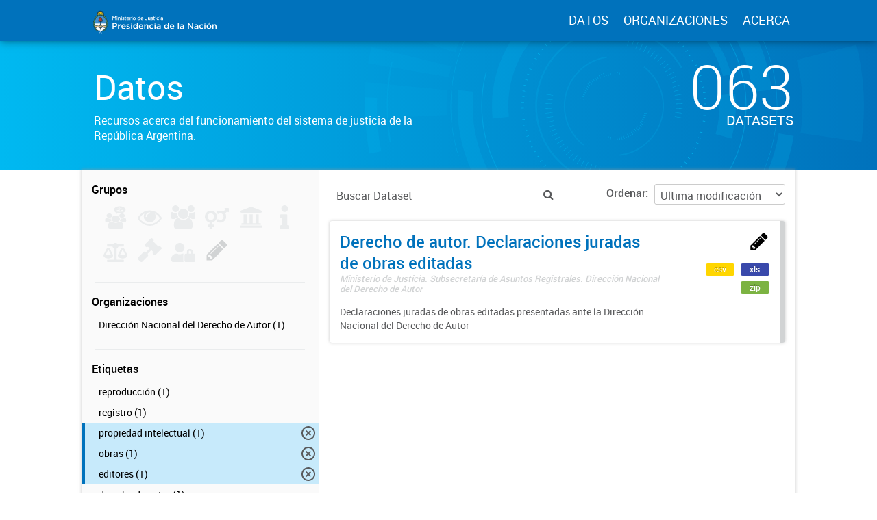

--- FILE ---
content_type: text/html; charset=utf-8
request_url: https://datos.jus.gob.ar/dataset?tags=autores&tags=declaraciones+juradas&tags=propiedad+intelectual&tags=obras&tags=editores
body_size: 11171
content:
<!DOCTYPE html>
<!--[if IE 7]> <html lang="es" class="ie ie7"> <![endif]-->
<!--[if IE 8]> <html lang="es" class="ie ie8"> <![endif]-->
<!--[if IE 9]> <html lang="es" class="ie9"> <![endif]-->
<!--[if gt IE 8]><!--> <html lang="es"> <!--<![endif]-->
  <head>
    <!--[if lte ie 8]><script type="text/javascript" src="/fanstatic/vendor/:version:2016-06-06T15:49:03.71/html5.min.js"></script><![endif]-->
<link rel="stylesheet" type="text/css" href="/fanstatic/vendor/:version:2016-06-06T15:49:03.71/select2/select2.css" />
<link rel="stylesheet" type="text/css" href="/fanstatic/css/:version:2016-07-13T17:30:35.40/main.min.css" />
<link rel="stylesheet" type="text/css" href="/fanstatic/vendor/:version:2016-06-06T15:49:03.71/font-awesome/css/font-awesome.min.css" />
<!--[if ie 7]><link rel="stylesheet" type="text/css" href="/fanstatic/vendor/:version:2016-06-06T15:49:03.71/font-awesome/css/font-awesome-ie7.min.css" /><![endif]-->
<link rel="stylesheet" type="text/css" href="/fanstatic/gobar_css/:version:2019-05-21T08:59:27.37/:bundle:bootstrap_style.css;gobar_style.css" />
<link rel="stylesheet" type="text/css" href="/fanstatic/pages/:version:2018-02-01T07:26:59.88/:bundle:css/bootstrap.css;css/medium-editor.css" />

    <meta charset="utf-8" />
      <meta name="generator" content="ckan 2.5.2" />
      <meta name="viewport" content="width=device-width, initial-scale=1.0">

    <meta property="og:url" content="http://datos.jus.gob.ar">
    <meta property="og:type" content="article">
    <meta property="og:title" content="Portal de Datos Abiertos de la Justicia Argentina">
    <meta property="og:site_name" content="Portal de Datos Abiertos de la Justicia Argentina">
    <meta property="og:description"
          content="Portal de Datos Abiertos de la Justicia Argentina. Recursos libres y reutilizables acerca del sistema de justicia de la República Argentina">
    <meta property="og:image" content="http://datos.jus.gob.ar/img/fb_card.png">
    <meta property="og:image:type" content="image/png">
    <meta property="og:image:width" content="2400">
    <meta property="og:image:height" content="1260">
    <meta property="og:locale" content="es_AR">

    <meta name="twitter:card" content="summary">
    <meta name="twitter:site" content="@jusgobar"/>
    <meta name="twitter:title" content="Datos Justicia Argentina | Datos">
    <meta name="twitter:description" content="Información pública producida, almacenada y publicada por las diferentes áreas del Gobierno de la República Argentina.">
    <meta name="twitter:image:src" content="http://datos.gob.ar/img/twitter_card_data.png">
    <title>Portal de Datos Justicia Argentina - Datos</title>

    
    
    <link rel="shortcut icon" href="/favicon.ico"/>

    <!--[if IE]>
    <script src="/classList.min.js"></script>
    <![endif]-->

    
    
    
    

      
    <link rel="stylesheet" href="https://use.fontawesome.com/releases/v5.8.0/css/all.css" integrity="sha384-Mmxa0mLqhmOeaE8vgOSbKacftZcsNYDjQzuCOm6D02luYSzBG8vpaOykv9lFQ51Y" crossorigin="anonymous">

    
    
      
      
    
    <!-- Google tag (gtag.js) -->
    <script async src="https://www.googletagmanager.com/gtag/js?id=G-WV2T5PRDFE"></script>
    <script>
        window.dataLayer = window.dataLayer || [];
        function gtag(){dataLayer.push(arguments);}
        gtag('js', new Date());
        gtag('config', 'G-WV2T5PRDFE');
    </script>

    
  </head>

  
  <body data-site-root="https://datos.jus.gob.ar/" data-locale-root="https://datos.jus.gob.ar/" >

    
        
<div id="header" class="container-fluid">
    <div id="header-spacing" class="col-xs-12 col-sm-10 col-sm-offset-1">
        <div class="col-xs-12 col-sm-4 no-padding logo-header">
            <a href="/"><img src="/img/jus_logo_1.svg" class="logo-ministerio"></a>
        </div>
        <div class="col-xs-12 col-sm-8 no-padding header-links">
            <a href="/dataset">DATOS</a>
            <a href="/organizaciones">ORGANIZACIONES</a>
            <a href="/datos-abiertos">ACERCA</a>
        </div>
    </div>
</div>
    

    
<!-- Snippet package/title.html start -->


<div id="title" class="package-title container-fluid">
    
<!-- Snippet title_background.html start -->
<div id="background-container">
    
<!-- Snippet svg/home_background.svg start -->
<svg version="1.1" id="background" xmlns="http://www.w3.org/2000/svg" xmlns:xlink="http://www.w3.org/1999/xlink" x="0px" y="0px"
	 viewBox="216 -323.8 1277.3 1283.8" style="enable-background:new 216 -323.8 1277.3 1283.8;" xml:space="preserve">
    <g class="rotate-adjustment" transform="translate(854.7, 318.1)">
        <g id="dieciseis" class="shape-group">
            <g class="rotate-correction" transform="translate(-854.7, -318.1)">
                <circle class="st0" cx="854.7" cy="318.1" r="631.2"/>
                <path class="st1" d="M1143,607.1c-77.1,77.2-180.6,119.7-289.6,119.7v200c82,0,162.5-16.1,237.6-47.9
                    c72.5-30.7,144.2-73.5,200.1-129.4L1143,607.1z"/>
                <path class="st1" d="M1078.7-247.6c-71.6-28.5-147.3-43-225.3-43v200c53,0,103.7,9.7,151.7,28.8L1078.7-247.6z"/>
                <path class="st1" d="M288.9,93.3l185.8,73.9c20.7-51.9,51.3-98.3,91-138.1L424.3-112.3C365.2-53.2,319.7,16,288.9,93.3z"/>
                <path class="st1" d="M261,183.1l195.1,44.2c2-8.7,4.3-17.5,6.8-26l-191.7-57.1C267.4,157,264,170.1,261,183.1z"/>
                <path class="st1" d="M446,319.2H246c0-31,2.2-60.8,6.6-90.3l197.8,29.6C447.5,278.3,446,298.2,446,319.2z"/>
            </g>
        </g>
    </g>
    <g class="rotate-adjustment" transform="translate(854.7, 318.1)">
        <g id="quince" class="shape-group">
            <g class="rotate-correction" transform="translate(-854.7, -318.1)">
                <circle class="st0" cx="854.7" cy="318.1" r="631.2"/>
                <path class="st1" d="M273.6,494.7c-13.3-43.8-21.7-89.4-24.8-135.5l28.9-2c3,43.9,11,87.3,23.6,129L273.6,494.7z"/>
                <path class="st1" d="M1376.7,68.9c-42.4-88.7-107.4-165.8-187.8-222.8l16.8-23.7c84.5,59.9,152.7,140.8,197.2,234L1376.7,68.9z"/>
            </g>
        </g>
    </g>
    <g class="rotate-adjustment" transform="translate(854.7, 318.1)">
        <g id="catorce" class="shape-group">
            <g class="rotate-correction" transform="translate(-854.7, -318.1)">
                <circle class="st0" cx="854.7" cy="318.1" r="631.2"/>
                <path class="st1" d="M635-187.4l-1.2-2.8c65.1-28.3,134.4-43.6,205.8-45.5l0.1,3C768.6-230.8,699.8-215.6,635-187.4z"/>
                <path class="st1" d="M339.9,523.4c-24.4-61.2-37.6-125.9-39.1-192.2l3-0.1c1.5,66,14.6,130.3,38.9,191.2L339.9,523.4z"/>
                <path class="st1" d="M843.1,872.1c-43-0.9-85.8-6.7-127.2-17.4l0.7-2.9c41.1,10.6,83.7,16.4,126.5,17.3V872.1z"/>
            </g>
        </g>
    </g>
    <g class="rotate-adjustment" transform="translate(854.7, 318.1)">
        <g id="trece" class="shape-group">
            <g class="rotate-correction" transform="translate(-854.7, -318.1)">
                <circle class="st0" cx="854.7" cy="318.1" r="631.2"/>
                <path class="st1" d="M489.7,478.1c-22.2-50.5-33.4-104.3-33.4-159.9c0-53.8,10.5-106,31.3-155.1c20.1-47.4,48.8-90,85.4-126.6
                    c36.6-36.6,79.2-65.3,126.6-85.4c49.1-20.8,101.3-31.3,155.1-31.3s106,10.5,155.1,31.3c47.4,20.1,90,48.8,126.6,85.4
                    s65.3,79.2,85.4,126.6c20.8,49.1,31.3,101.3,31.3,155.1c0,51.2-9.6,101-28.4,148.1l-0.9-0.4c18.8-47,28.3-96.6,28.3-147.7
                    c0-53.6-10.5-105.7-31.2-154.7c-20-47.3-48.7-89.8-85.2-126.3s-79-65.1-126.3-85.2c-49-20.7-101-31.2-154.7-31.2
                    C801.1-79.2,749-68.7,700-48c-47.3,20-89.8,48.7-126.3,85.2s-65.1,79-85.2,126.3c-20.7,49-31.2,101-31.2,154.7
                    c0,55.5,11.2,109.1,33.3,159.5L489.7,478.1z"/>
            </g>
        </g>
    </g>
    <g class="rotate-adjustment" transform="translate(854.7, 318.1)">
        <g id="doce" class="shape-group">
            <g class="rotate-correction" transform="translate(-854.7, -318.1)">
                <circle class="st0" cx="854.7" cy="318.1" r="631.2"/>
                <path class="st1" d="M1245.9,47.9c-45.4-65.5-106.9-119-177.9-154.8l18.9-37.5c77.3,38.9,144.2,97.1,193.5,168.4L1245.9,47.9z"/>
                <path class="st1" d="M667.5-119L651-157.6c39.8-17,81.6-29,124.5-35.6l6.4,41.5C742.5-145.7,704-134.7,667.5-119z"/>
                <path class="st1" d="M826,848.8c-34.1-1.8-68.1-6.9-101-15.2l17-67.9c28.6,7.2,58.1,11.6,87.7,13.2L826,848.8z"/>
                <path class="st1" d="M1366.7,461c-9.1,32.9-21.5,65-36.7,95.3l-62.6-31.3c13.2-26.3,23.9-54.2,31.8-82.8L1366.7,461z"/>
            </g>
        </g>
    </g>
    <g class="rotate-adjustment" transform="translate(854.7, 318.1)">
        <g id="once" class="shape-group">
            <g class="rotate-correction" transform="translate(-854.7, -318.1)">
                <circle class="st0" cx="854.7" cy="318.1" r="631.2"/>
                <path class="st1" d="M1142.9,29.9c-34.4-34.4-74.2-62.2-118.3-82.4l15.4-33.6c48.1,22.1,91.5,52.3,129,89.9L1142.9,29.9z"/>
                <path class="st1" d="M629.2-21.5l-20.5-30.8c46.1-30.7,96.9-52.2,150.9-64l7.9,36.2C718-69.3,671.5-49.6,629.2-21.5z"/>
                <path class="st1" d="M580.2,667.9c-13.9-10.9-27.3-22.9-39.9-35.4l26.2-26.2c11.5,11.5,23.8,22.4,36.6,32.5L580.2,667.9z"/>
                <path class="st1" d="M1298.5,345.8c-3.6,58.2-18.3,114.2-43.8,166.6l-33.3-16.2c23.4-48,36.9-99.4,40.1-152.7L1298.5,345.8z"/>
                <path class="st1" d="M801.5,759.6c-57.9-6.9-113-24.8-163.8-53.3l18.1-32.3c46.6,26.1,97.1,42.5,150.1,48.9L801.5,759.6z"/>
            </g>
        </g>
    </g>
    <g class="rotate-adjustment" transform="translate(854.7, 318.1)">
        <g id="diez" class="shape-group">
            <g class="rotate-correction" transform="translate(-854.7, -318.1)">
                <circle class="st0" cx="854.7" cy="318.1" r="631.2"/>
                <path class="st1" d="M627.9,884.7c-74.5-29.8-141.4-73.4-199.1-129.7c-57.6-56.1-102.9-121.9-134.6-195.5l137.7-59.4
                    c23.9,55.5,58.1,105.1,101.6,147.5s94.1,75.3,150.2,97.8L627.9,884.7z"/>
                <path class="st1" d="M1306.2,407c11.7-59.6,11.7-119.8-0.2-179.1l147.1-29.3c15.7,78.6,15.7,158.4,0.2,237.4L1306.2,407z"/>
            </g>
        </g>
    </g>
    <g class="rotate-adjustment" transform="translate(854.7, 318.1)">
        <g id="nueveb" class="shape-group">
            <g class="rotate-correction" transform="translate(-854.7, -318.1)">
                <circle class="st0" cx="854.7" cy="318.1" r="631.2"/>
                <path class="st1" d="M854.4,699.6c-51,0-101.3-10.1-148.3-30c-45.4-19.2-86.1-46.7-121.2-81.8s-62.5-75.8-81.7-121.2
                    c-19.9-47-29.9-97.5-29.9-148.5h37c0,92,35.7,178.5,100.7,243.6c65.1,65.1,151.4,100.9,243.4,100.9L854.4,699.6L854.4,699.6z"/>
            </g>
        </g>
    </g>
    <g class="rotate-adjustment" transform="translate(854.7, 318.1)">
        <g id="nuevea" class="shape-group">
            <g class="rotate-correction" transform="translate(-854.7, -318.1)">
                <circle class="st0" cx="854.7" cy="318.1" r="631.2"/>
                <path class="st1" d="M1241.2,318.2h-47c0-91-35.3-176-99.4-240.1S945.4-21.3,854.7-21.3c-90.8,0-176.2,35.4-240.4,99.7L581,45.2
                    c35.5-35.6,76.9-63.5,123-83.1c47.7-20.2,98.4-30.5,150.7-30.5c52.2,0,102.8,10.2,150.5,30.4c46,19.5,87.4,47.3,122.8,82.8
                    c35.5,35.5,63.4,76.8,82.8,122.9C1231,215.4,1241.2,266.2,1241.2,318.2z"/>
            </g>
        </g>
    </g>
    <g class="rotate-adjustment" transform="translate(854.7, 318.1)">
        <g id="ocho" class="shape-group">
            <g class="rotate-correction" transform="translate(-854.7, -318.1)">
                <circle class="st0" cx="854.7" cy="318.1" r="631.2"/>
                <path class="st1" d="M854.7,641.6c-86.4,0-167.6-33.6-228.7-94.7s-94.7-142.3-94.7-228.7c0-39.7,7.1-78.5,21.1-115.3l1.9,0.7
                    c-13.9,36.5-21,75.1-21,114.5c0,85.9,33.4,166.6,94.1,227.3c60.7,60.7,141.4,94.1,227.3,94.1s166.6-33.4,227.3-94.1
                    c60.7-60.7,94.1-141.4,94.1-227.3c0-44-8.7-86.6-25.9-126.7l1.8-0.8c17.3,40.3,26.1,83.2,26.1,127.5c0,86.4-33.6,167.6-94.7,228.7
                    S941.1,641.6,854.7,641.6z"/>
            </g>
        </g>
    </g>
    <g class="rotate-adjustment" transform="translate(854.7, 318.1)">
        <g id="siete" class="shape-group">
            <g class="rotate-correction" transform="translate(-854.7, -318.1)">
                <circle class="st0" cx="854.7" cy="318.1" r="631.2"/>
                <path class="st1" d="M1130.7,305c-1.6-33.3-9-65.6-22.1-96.1l18.4-7.9c14.1,32.7,22,67.3,23.7,103L1130.7,305z"/>
                <path class="st1" d="M663.7,544.7c-6.4-5.4-12.6-11.1-18.5-17l14.1-14.1c5.5,5.5,11.3,10.9,17.3,15.9L663.7,544.7z"/>
            </g>
        </g>
    </g>
    <g class="rotate-adjustment" transform="translate(854.7, 318.1)">
        <g id="seis" class="shape-group">
            <g class="rotate-correction" transform="translate(-854.7, -318.1)">
                <circle class="st0" cx="854.7" cy="318.1" r="631.2"/>
                <path class="st1" d="M1131.8,426.4l-37.3-14.5c11.7-29.8,17.6-61.6,17.6-93.6h40C1152.1,355.2,1145.2,391.9,1131.8,426.4z"/>
                <path class="st1" d="M597.2,318.2h-40c0-79,30.8-154.2,87-210.3c56.2-56.2,131.2-87.1,210.2-87.1v40c-68,0-133.3,26.8-181.9,75.4
                    C623.9,184.8,597.2,249.2,597.2,318.2z"/>
                <path class="st1" d="M854.4,615.6v-40c69,0,133.6-26.8,182.2-75.4l28.2,28.3C1008.6,584.6,934.4,615.6,854.4,615.6z"/>
            </g>
        </g>
    </g>
    <g class="rotate-adjustment" transform="translate(854.7, 318.1)">
        <g id="cinco" class="shape-group">
            <g class="rotate-correction" transform="translate(-854.7, -318.1)">
                <circle class="st0" cx="854.7" cy="318.1" r="631.2"/>
                <path class="st1" d="M854.4,543.9h-0.8l-0.1-6h0.9L854.4,543.9L854.4,543.9z M868,543.5l-0.4-6l1-0.1l0.4,6L868,543.5z
                     M840.6,543.5l-1-0.1l0.4-6l1,0.1L840.6,543.5z M882.1,542.3l-0.7-6l1-0.1l0.7,6L882.1,542.3z M826.5,542.2l-1-0.1l0.8-6l1,0.1
                    L826.5,542.2z M896.1,540.1l-1.1-5.9l1-0.2l1.1,5.9L896.1,540.1z M812.5,540l-1-0.2l1.1-5.9l1,0.2L812.5,540z M909.9,537.1
                    l-1.5-5.8l1-0.2l1.5,5.8L909.9,537.1z M798.7,536.9l-1-0.3l1.5-5.8l1,0.2L798.7,536.9z M923.6,533.2l-1.8-5.7l0.9-0.3l1.9,5.7
                    L923.6,533.2z M785,533l-1-0.3l1.9-5.7l0.9,0.3L785,533z M936.9,528.5l-2.2-5.6l0.9-0.4l2.2,5.6L936.9,528.5z M771.7,528.2
                    l-0.9-0.4l2.2-5.6l0.9,0.4L771.7,528.2z M950,522.9l-2.5-5.4l0.9-0.4l2.6,5.4L950,522.9z M758.6,522.5l-0.9-0.4l2.6-5.4l0.9,0.4
                    L758.6,522.5z M962.6,516.5l-2.9-5.3l0.9-0.5l2.9,5.3L962.6,516.5z M746,516.1l-0.9-0.5l2.9-5.2l0.9,0.5L746,516.1z M974.8,509.3
                    l-3.2-5.1l0.8-0.5l3.2,5.1L974.8,509.3z M733.8,508.8l-0.9-0.5l3.2-5l0.8,0.5L733.8,508.8z M986.6,501.4l-3.5-4.9l0.8-0.6l3.5,4.8
                    L986.6,501.4z M722,500.9l-0.8-0.6l3.6-4.8l0.8,0.6L722,500.9z M997.8,492.8l-3.8-4.6l0.8-0.6l3.8,4.6L997.8,492.8z M710.8,492.2
                    l-0.8-0.6l3.8-4.6l0.8,0.6L710.8,492.2z M1008.5,483.4l-4.1-4.4l0.7-0.7l4.1,4.4L1008.5,483.4z M700.2,482.8l-0.7-0.7l4.1-4.4
                    l0.7,0.7L700.2,482.8z M1018.5,473.5l-4.4-4.1l0.7-0.7l4.4,4.1L1018.5,473.5z M690.1,472.7l-0.7-0.7l4.4-4.1l0.7,0.7L690.1,472.7z
                     M1028,462.9l-4.6-3.9l0.6-0.8l4.6,3.8L1028,462.9z M680.8,462.1l-0.7-0.8l4.6-3.8l0.6,0.8L680.8,462.1z M1036.7,451.7l-4.8-3.5
                    l0.6-0.8l4.8,3.5L1036.7,451.7z M672.1,450.9l-0.6-0.8l4.9-3.5l0.6,0.8L672.1,450.9z M1044.8,440l-5-3.3l0.5-0.8l5.1,3.2
                    L1044.8,440z M664.1,439.2l-0.5-0.9l5.1-3.2l0.5,0.8L664.1,439.2z M1052.1,427.8l-5.2-2.9l0.5-0.9l5.3,2.9L1052.1,427.8z
                     M656.9,427l-0.5-0.9l5.3-2.9l0.5,0.9L656.9,427z M1058.6,415.2l-5.4-2.6l0.4-0.9l5.4,2.6L1058.6,415.2z M650.4,414.4l-0.4-0.9
                    l5.4-2.5l0.4,0.9L650.4,414.4z M1064.2,402.2l-5.6-2.2l0.4-0.9l5.6,2.2L1064.2,402.2z M644.8,401.5l-0.4-0.9l5.6-2.2l0.4,0.9
                    L644.8,401.5z M1069.2,388.9l-5.7-1.9l0.3-0.9l5.7,1.9L1069.2,388.9z M640,388.1l-0.3-1l5.7-1.8l0.3,0.9L640,388.1z M1073.2,375.3
                    l-5.8-1.5l0.2-1l5.8,1.5L1073.2,375.3z M636,374.5l-0.3-1l5.8-1.5l0.2,1L636,374.5z M1076.2,361.4l-5.9-1.1l0.2-1l5.9,1.1
                    L1076.2,361.4z M632.9,360.7l-0.2-1l5.9-1.1l0.2,1L632.9,360.7z M1078.6,347.4l-5.9-0.8l0.1-1l6,0.7L1078.6,347.4z M630.7,346.7
                    l-0.1-1l6-0.7l0.1,1L630.7,346.7z M1079.9,333.3l-6-0.4l0.1-1l6,0.4L1079.9,333.3z M629.4,332.5l-0.1-1l6-0.4l0.1,1L629.4,332.5z
                     M1080.4,319.4l-6,0.1v-1.3h6V319.4z M635.4,318.2h-6l0,0l-0.2-0.8h6.1L635.4,318.2L635.4,318.2z M1074.1,304.9l-0.1-1l6-0.4l0.1,1
                    L1074.1,304.9z M635.3,304.6l-6-0.4l0.1-1l6,0.4L635.3,304.6z M1072.8,291.1l-0.1-1l6-0.8l0.1,1L1072.8,291.1z M636.6,290.8l-6-0.7
                    l0.1-1l6,0.8L636.6,290.8z M1070.7,277.5l-0.2-1l5.9-1.1l0.2,1L1070.7,277.5z M638.7,277.2l-5.9-1.1l0.2-1l5.9,1.1L638.7,277.2z
                     M1067.7,264l-0.2-1l5.8-1.5l0.3,1L1067.7,264z M641.7,263.7l-5.8-1.5l0.3-1l5.8,1.5L641.7,263.7z M1063.9,250.8l-0.3-0.9l5.7-1.9
                    l0.3,1L1063.9,250.8z M645.5,250.4l-5.7-1.8l0.3-1l5.7,1.9L645.5,250.4z M1059.2,237.8l-0.4-0.9l5.6-2.2l0.4,0.9L1059.2,237.8z
                     M650.2,237.4l-5.6-2.2l0.4-0.9l5.6,2.2L650.2,237.4z M1053.8,225.1l-0.4-0.9l5.4-2.6l0.4,0.9L1053.8,225.1z M655.7,224.7l-5.4-2.5
                    l0.4-0.9l5.4,2.6L655.7,224.7z M1047.6,212.8l-0.5-0.9l5.2-2.9l0.5,0.9L1047.6,212.8z M662,212.4l-5.3-2.9l0.5-0.9l5.2,2.9
                    L662,212.4z M1040.6,200.9l-0.5-0.8l5.1-3.2l0.5,0.9L1040.6,200.9z M669,200.5l-5.1-3.2l0.5-0.9l5.1,3.2L669,200.5z M1032.9,189.5
                    l-0.6-0.8l4.8-3.5l0.6,0.8L1032.9,189.5z M676.8,189.1l-4.9-3.5l0.6-0.8l4.8,3.6L676.8,189.1z M1024.5,178.6l-0.6-0.8l4.6-3.8
                    l0.7,0.8L1024.5,178.6z M685.2,178.2l-4.6-3.8l0.6-0.8l4.6,3.8L685.2,178.2z M1015.4,168.2l-0.7-0.7l4.4-4.1l0.7,0.7L1015.4,168.2z
                     M694.3,167.8l-4.4-4.1l0.7-0.7l4.4,4.1L694.3,167.8z M1005.6,158.4l-0.7-0.7l4.1-4.4l0.7,0.7L1005.6,158.4z M704.1,158.1l-4.1-4.4
                    l0.7-0.7l4.1,4.4L704.1,158.1z M995.3,149.2l-0.8-0.6l3.8-4.6l0.8,0.6L995.3,149.2z M714.4,148.9l-3.8-4.6l0.8-0.6l3.8,4.6
                    L714.4,148.9z M984.4,140.7l-0.8-0.6l3.5-4.9l0.8,0.6L984.4,140.7z M725.3,140.4l-3.5-4.8l0.8-0.6l3.5,4.9L725.3,140.4z M973,132.9
                    l-0.8-0.5l3.2-5.1l0.9,0.5L973,132.9z M736.7,132.7l-3.2-5.1l0.9-0.5l3.2,5.1L736.7,132.7z M961.2,125.8l-0.9-0.5l2.9-5.3l0.9,0.5
                    L961.2,125.8z M748.6,125.6l-2.9-5.3l0.9-0.5l2.9,5.3L748.6,125.6z M948.9,119.5l-0.9-0.4l2.5-5.4l0.9,0.4L948.9,119.5z
                     M760.8,119.3l-2.6-5.4l0.9-0.4l2.5,5.4L760.8,119.3z M936.2,114l-0.9-0.4l2.2-5.6l0.9,0.4L936.2,114z M773.5,113.9l-2.2-5.6
                    l0.9-0.4l2.2,5.6L773.5,113.9z M923.2,109.3l-0.9-0.3l1.8-5.7l1,0.3L923.2,109.3z M786.5,109.2l-1.9-5.7l1-0.3l1.8,5.7L786.5,109.2
                    z M910,105.4l-1-0.2l1.5-5.8l1,0.3L910,105.4z M799.7,105.3l-1.5-5.8l1-0.3l1.5,5.8L799.7,105.3z M896.5,102.3l-1-0.2l1.1-5.9
                    l1,0.2L896.5,102.3z M813.2,102.3l-1.1-5.9l1-0.2l1.1,5.9L813.2,102.3z M882.9,100.2l-1-0.1l0.7-6l1,0.1L882.9,100.2z M826.8,100.1
                    l-0.8-6l1-0.1l0.7,6L826.8,100.1z M869.1,98.8l-1-0.1l0.4-6l1,0.1L869.1,98.8z M840.5,98.8l-0.4-6l1-0.1l0.4,6L840.5,98.8z
                     M855.3,98.2h-0.7h-0.3v-6h0.3h0.7V98.2z"/>
            </g>
        </g>
    </g>
    <g class="rotate-adjustment" transform="translate(854.7, 318.1)">
        <g id="cuatro" class="shape-group">
            <g class="rotate-correction" transform="translate(-854.7, -318.1)">
                <circle class="st0" cx="854.7" cy="318.1" r="631.2"/>
                <path class="st1" d="M854.4,509.9c-105,0-191.6-86-191.6-191.7c0-11.7,1.1-23.5,3.3-34.9c2.2-12.1,5.7-24,10.2-35.4
                    c14-35.4,38-65.6,69.3-87.3c32.1-22.3,69.8-34,109.1-34c105.7,0,191.7,85.7,191.7,191.7h-4c0-104-84.2-187.7-187.7-187.7
                    c-38.4,0-75.3,11.5-106.8,33.3c-30.7,21.3-54.2,50.9-67.9,85.5c-4.4,11.2-7.8,22.8-9.9,34.7c-2.1,11.2-3.3,22.7-3.3,34.2
                    c0,103.5,84.6,187.7,187.6,187.7L854.4,509.9L854.4,509.9z"/>
            </g>
        </g>
    </g>
    <g class="rotate-adjustment" transform="translate(854.7, 318.1)">
        <g id="tres" class="shape-group">
            <g class="rotate-correction" transform="translate(-854.7, -318.1)">
                <circle class="st0" cx="854.7" cy="318.1" r="631.2"/>
                <path class="st1" d="M1005.1,311.5v-0.9l17-0.8v1.1L1005.1,311.5z M1004.3,301.1l-0.1-0.9l16.9-2l0.1,1L1004.3,301.1z
                     M1002.8,290.9l-0.2-0.9l16.7-3.2l0.2,1L1002.8,290.9z M1000.6,280.7l-0.2-0.9l16.4-4.3l0.3,1L1000.6,280.7z M997.6,270.7l-0.3-0.9
                    l16.1-5.4l0.3,1L997.6,270.7z M994,261l-0.4-0.9l15.7-6.6l0.4,1L994,261z M989.7,251.5l-0.4-0.8l15.2-7.6l0.5,1L989.7,251.5z
                     M984.8,242.3l-0.5-0.8l14.6-8.6l0.5,0.9L984.8,242.3z M979.3,233.6l-0.5-0.8l14-9.6l0.6,0.9L979.3,233.6z M973.1,225.2l-0.6-0.8
                    l13.3-10.6l0.6,0.8L973.1,225.2z M966.4,217.2l-0.6-0.7l12.5-11.5l0.7,0.8L966.4,217.2z M959.2,209.7l-0.7-0.7l11.7-12.3l0.8,0.7
                    L959.2,209.7z M951.4,202.8l-0.7-0.6l10.8-13.1l0.8,0.7L951.4,202.8z M943.2,196.3l-0.8-0.6l9.9-13.8l0.8,0.6L943.2,196.3z
                     M934.6,190.5l-0.8-0.5l8.9-14.5l0.9,0.6L934.6,190.5z M925.6,185.3l-0.8-0.4l7.9-15l0.9,0.5L925.6,185.3z M916.2,180.7l-0.9-0.4
                    l6.9-15.6l1,0.4L916.2,180.7z M906.6,176.7l-0.9-0.3l5.7-16l1,0.4L906.6,176.7z M896.7,173.5l-0.9-0.3l4.6-16.4l1,0.3L896.7,173.5z
                     M886.6,171l-0.9-0.2l3.5-16.6l1,0.2L886.6,171z M876.4,169.1l-0.9-0.1l2.3-16.8l1.1,0.1L876.4,169.1z M866,168l-0.9-0.1l1.1-17
                    l1,0.1L866,168z M855.5,167.6h-1.1v-17h1.1V167.6z"/>
                <path class="st1" d="M854.4,485.7h-0.9v-17h0.9V485.7z M843.1,485.3l-1-0.1l1.2-17l0.9,0.1L843.1,485.3z M831.6,484.1l-1.1-0.1
                    l2.4-16.8l0.9,0.1L831.6,484.1z M820.2,482.2l-1-0.2l3.6-16.6l0.9,0.2L820.2,482.2z M808.9,479.4l-1-0.3l4.7-16.3l0.9,0.3
                    L808.9,479.4z M797.9,475.9l-1-0.4l5.9-16l0.9,0.3L797.9,475.9z M787.1,471.5l-1-0.4l7-15.5l0.9,0.4L787.1,471.5z M776.7,466.5
                    l-0.9-0.5l8-15l0.8,0.4L776.7,466.5z M766.6,460.7l-0.9-0.6l9-14.4l0.8,0.5L766.6,460.7z M757,454.3l-0.9-0.6l10-13.7l0.8,0.6
                    L757,454.3z M747.8,447.2l-0.8-0.7l10.9-13l0.7,0.6L747.8,447.2z M739.1,439.5l-0.8-0.7l11.8-12.2l0.7,0.7L739.1,439.5z M731,431.3
                    l-0.7-0.8l12.6-11.4l0.6,0.7L731,431.3z M723.5,422.5l-0.7-0.8l13.4-10.5l0.6,0.7L723.5,422.5z M716.6,413.2l-0.6-0.9l14.1-9.6
                    l0.5,0.8L716.6,413.2z M710.4,403.4l-0.5-0.9l14.7-8.6l0.5,0.8L710.4,403.4z M704.8,393.3l-0.5-0.9l15.2-7.6l0.4,0.9L704.8,393.3z
                     M700,382.7l-0.4-1l15.7-6.5l0.4,0.9L700,382.7z M695.9,371.9l-0.3-1l16.1-5.3l0.3,0.9L695.9,371.9z M692.6,360.8l-0.3-1l16.5-4.2
                    l0.2,0.9L692.6,360.8z M690,349.5l-0.2-1l16.7-3.1l0.2,0.9L690,349.5z M688.3,338.1l-0.1-1l16.9-1.9l0.1,1L688.3,338.1z
                     M687.3,326.5v-1.1l17-0.7v0.9L687.3,326.5z"/>
            </g>
        </g>
    </g>
    <g class="rotate-adjustment" transform="translate(854.7, 318.1)">
        <g id="dos" class="shape-group">
            <g class="rotate-correction" transform="translate(-854.7, -318.1)">
                <circle class="st0" cx="854.7" cy="318.1" r="631.2"/>
                <path class="st1" d="M851.4,242.6h-0.5l-0.4-8.5h0.5L851.4,242.6z M846.1,243l-0.5,0.1l-1-8.5l0.5-0.1L846.1,243z M841,243.8
                    l-0.5,0.1l-1.6-8.4l0.5-0.1L841,243.8z M835.9,244.9l-0.4,0.1l-2.2-8.3l0.5-0.1L835.9,244.9z M830.9,246.4l-0.5,0.2l-2.7-8.1
                    l0.5-0.2L830.9,246.4z M826,248.2l-0.4,0.2l-3.3-7.9l0.5-0.2L826,248.2z M821.2,250.3l-0.4,0.2l-3.8-7.6l0.5-0.2L821.2,250.3z
                     M816.6,252.8l-0.4,0.2l-4.3-7.3l0.5-0.3L816.6,252.8z M812.2,255.6l-0.4,0.3l-4.8-7l0.4-0.3L812.2,255.6z M808,258.7l-0.4,0.3
                    l-5.3-6.7l0.4-0.3L808,258.7z M804,262l-0.4,0.3l-5.8-6.3l0.4-0.3L804,262z M800.3,265.7L800,266l-6.2-5.9l0.4-0.4L800.3,265.7z
                     M796.8,269.6l-0.3,0.4l-6.6-5.4l0.3-0.4L796.8,269.6z M793.5,273.7l-0.3,0.4l-6.9-5l0.3-0.4L793.5,273.7z M790.6,278l-0.3,0.4
                    l-7.3-4.5l0.3-0.5L790.6,278z M788,282.5l-0.2,0.4l-7.6-4l0.3-0.5L788,282.5z M785.7,287.2l-0.2,0.4l-7.8-3.4l0.2-0.5L785.7,287.2z
                     M783.7,292.1l-0.2,0.4l-8-2.9l0.2-0.5L783.7,292.1z M782.1,297l-0.1,0.5l-8.2-2.3l0.1-0.5L782.1,297z M780.8,302.1l-0.1,0.5
                    l-8.4-1.8l0.1-0.5L780.8,302.1z M779.9,307.2l-0.1,0.5l-8.5-1.2l0.1-0.5L779.9,307.2z M779.3,312.4v0.5l-8.5-0.6v-0.5L779.3,312.4z
                     M779.1,317.7v0.5h-8.5v-0.5H779.1z"/>
                <path class="st1" d="M938.8,318.2v0.5h-8.5v-0.5H938.8z M938.6,323.9v0.5l-8.5-0.6v-0.5L938.6,323.9z M938,329.7l-0.1,0.5l-8.4-1.2
                    l0.1-0.5L938,329.7z M937,335.5l-0.1,0.5l-8.3-1.8l0.1-0.5L937,335.5z M935.6,341.1l-0.1,0.5l-8.2-2.4l0.1-0.5L935.6,341.1z
                     M933.8,346.6l-0.2,0.5l-8-3l0.2-0.4L933.8,346.6z M931.7,352l-0.2,0.5l-7.8-3.5l0.2-0.4L931.7,352z M929.1,357.3l-0.2,0.5l-7.5-4
                    l0.2-0.4L929.1,357.3z M926.3,362.3l-0.3,0.4l-7.2-4.5l0.3-0.4L926.3,362.3z M923,367.2l-0.3,0.4l-6.9-5l0.3-0.4L923,367.2z
                     M919.5,371.8l-0.3,0.4l-6.5-5.5l0.3-0.4L919.5,371.8z M915.6,376.1l-0.4,0.4l-6.1-5.9l0.3-0.3L915.6,376.1z M911.5,380.2l-0.4,0.4
                    l-5.7-6.3l0.4-0.3L911.5,380.2z M907,384l-0.4,0.3l-5.3-6.7l0.4-0.3L907,384z M902.4,387.4l-0.4,0.3l-4.8-7.1l0.4-0.3L902.4,387.4z
                     M897.5,390.6l-0.5,0.3l-4.3-7.4l0.4-0.2L897.5,390.6z M892.4,393.4l-0.5,0.2l-3.8-7.6l0.4-0.2L892.4,393.4z M887.1,395.8l-0.5,0.2
                    l-3.2-7.9l0.4-0.2L887.1,395.8z M881.7,397.8l-0.5,0.2l-2.7-8.1l0.4-0.2L881.7,397.8z M876.1,399.5l-0.5,0.1l-2.1-8.3l0.5-0.1
                    L876.1,399.5z M870.4,400.8l-0.5,0.1l-1.5-8.4l0.5-0.1L870.4,400.8z M864.7,401.7l-0.5,0.1l-1-8.5l0.5-0.1L864.7,401.7z
                     M858.9,402.2h-0.5l-0.4-8.5h0.5L858.9,402.2z"/>
            </g>
        </g>
    </g>
    <g class="rotate-adjustment" transform="translate(854.7, 318.1)">
        <g id="uno" class="shape-group">
            <g class="rotate-correction" transform="translate(-854.7, -318.1)">
                <circle class="st0" cx="854.7" cy="318.1" r="631.2"/>
                <path class="st2" d="M742.1,365.4c-6.3-15-9.5-30.9-9.5-47.3c0-67.3,54.8-122.1,122.1-122.1c15.2,0,30,2.7,44,8.2l-1.1,2.8
                    c-13.7-5.3-28.1-8-42.9-8c-65.7,0-119.1,53.4-119.1,119.1c0,16,3.1,31.5,9.3,46.1L742.1,365.4z"/>
                <path class="st2" d="M854.7,440.2c-16.3,0-32.2-3.2-47.2-9.4l1.2-2.8c14.6,6.1,30.1,9.2,46,9.2c65.7,0,119.1-53.4,119.1-119.1
                    c0-16.2-3.2-32-9.5-46.8l2.8-1.2c6.5,15.2,9.8,31.3,9.8,48C976.8,385.5,922,440.2,854.7,440.2z"/>
            </g>
        </g>
    </g>
</svg>
<!-- Snippet svg/home_background.svg end -->

</div>
<!-- Snippet title_background.html end -->

    <div class="col-xs-12 col-md-10 col-md-offset-1">
        <div id="title-container" class="col-xs-12 col-md-6">
            <h1>Datos</h1>

            <p class="description">
                Recursos acerca del funcionamiento del sistema de justicia de la República Argentina.
            </p>
        </div>
        <div id="stats" class="col-xs-12 col-md-4 col-md-offset-2">
            <div class="col-xs-12">
                <p class="stat">063</p>

                <p class="stats-legend datasets">DATASETS</p>
            </div>
        </div>
    </div>
</div>


<!-- Snippet package/title.html end -->


    <div class="package-container container-fluid">
        <div class="package-search col-xs-12 col-md-10 col-md-offset-1">
            
<!-- Snippet package/snippets/search_filters.html start -->
<div class="filters-container col-md-4">
    <div class="hidden-md hidden-lg hide-filters-button">
        <i class="icon-chevron-left"></i>
    </div>
    
<!-- Snippet package/snippets/search_facets_groups.html start -->

    <div class="search-filter invisible" style="color:#000000">
        <h2 class="filter-title">Grupos</h2>

        <div class="group-images" style="color:#000000"><div class="group-image-container  "><img src="https://datos.jus.gob.ar/uploads/group/2016-08-03-163801.767777group-profile-users.svg" data-title="Acceso a Justicia (0)" data-replace="svg"></div><div class="group-image-container  "><img src="https://datos.jus.gob.ar/uploads/group/2016-07-14-131755.821247eye.svg" data-title="Transparencia y anticorrupción (0)" data-replace="svg"></div><div class="group-image-container  "><img src="https://datos.jus.gob.ar/uploads/group/2016-07-12-195107.479006users.svg" data-title="Derechos Humanos (0)" data-replace="svg"></div><div class="group-image-container  "><img src="https://datos.jus.gob.ar/uploads/group/2019-05-31-153033.117891venus-mars-solid.svg" data-title="Género (0)" data-replace="svg"></div><div class="group-image-container  "><img src="https://datos.jus.gob.ar/uploads/group/2018-05-18-142450.779933university.svg" data-title="Instituciones de Justicia (0)" data-replace="svg"></div><div class="group-image-container  "><img src="https://datos.jus.gob.ar/uploads/group/2019-05-31-154200.456296info-solid.svg" data-title="Legislación (0)" data-replace="svg"></div><div class="group-image-container  "><img src="https://datos.jus.gob.ar/uploads/group/2019-05-31-153209.772235balance-scale-solid.svg" data-title="Poder Judicial (0)" data-replace="svg"></div><div class="group-image-container  "><img src="https://datos.jus.gob.ar/uploads/group/2019-05-31-153355.147813gavel-solid.svg" data-title="Política Criminal (0)" data-replace="svg"></div><div class="group-image-container  "><img src="https://datos.jus.gob.ar/uploads/group/2019-05-31-154130.570592user-lock-solid.svg" data-title="Sistema Penitenciario (0)" data-replace="svg"></div><div class="group-image-container available "><a href="/dataset?tags=editores&amp;tags=autores&amp;tags=declaraciones+juradas&amp;tags=propiedad+intelectual&amp;tags=obras&amp;groups=sistema-registral"><img src="https://datos.jus.gob.ar/uploads/group/2016-07-12-195222.691619pencil.svg" data-title="Sistema Registral (1)" data-replace="svg"></a></div></div>

        <hr>
    </div>

<!-- Snippet package/snippets/search_facets_groups.html end -->

    
<!-- Snippet package/snippets/search_facets.html start -->

    <div class="search-filter invisible" style="color:#000000">
        <h2 class="filter-title" style="color:#000000">Organizaciones</h2>
        
            <ul class="filter-values" style="color:#000000">
                
                    
                    
                    <a href="/dataset?tags=editores&amp;tags=autores&amp;organization=direccion-nacional-del-derecho-de-autor&amp;tags=declaraciones+juradas&amp;tags=propiedad+intelectual&amp;tags=obras">
                        <li class="filter-value ">
                            <span>Dirección Nacional del Derecho de Autor (1)</span>
                            <img class="close-filter" src="/img/close-filter.svg">
                        </li>
                    </a>
                
            </ul>

            
                
            
        
        <hr>
    </div>

<!-- Snippet package/snippets/search_facets.html end -->

    
<!-- Snippet package/snippets/search_facets.html start -->

    <div class="search-filter invisible" style="color:#000000">
        <h2 class="filter-title" style="color:#000000">Etiquetas</h2>
        
            <ul class="filter-values" style="color:#000000">
                
                    
                    
                    <a href="/dataset?tags=editores&amp;tags=autores&amp;tags=declaraciones+juradas&amp;tags=propiedad+intelectual&amp;tags=obras&amp;tags=reproducci%C3%B3n">
                        <li class="filter-value ">
                            <span>reproducción (1)</span>
                            <img class="close-filter" src="/img/close-filter.svg">
                        </li>
                    </a>
                
                    
                    
                    <a href="/dataset?tags=registro&amp;tags=editores&amp;tags=autores&amp;tags=declaraciones+juradas&amp;tags=propiedad+intelectual&amp;tags=obras">
                        <li class="filter-value ">
                            <span>registro (1)</span>
                            <img class="close-filter" src="/img/close-filter.svg">
                        </li>
                    </a>
                
                    
                    
                    <a href="/dataset?tags=autores&amp;tags=declaraciones+juradas&amp;tags=obras&amp;tags=editores">
                        <li class="filter-value  active">
                            <span>propiedad intelectual (1)</span>
                            <img class="close-filter" src="/img/close-filter.svg">
                        </li>
                    </a>
                
                    
                    
                    <a href="/dataset?tags=autores&amp;tags=declaraciones+juradas&amp;tags=propiedad+intelectual&amp;tags=editores">
                        <li class="filter-value  active">
                            <span>obras (1)</span>
                            <img class="close-filter" src="/img/close-filter.svg">
                        </li>
                    </a>
                
                    
                    
                    <a href="/dataset?tags=autores&amp;tags=declaraciones+juradas&amp;tags=propiedad+intelectual&amp;tags=obras">
                        <li class="filter-value  active">
                            <span>editores (1)</span>
                            <img class="close-filter" src="/img/close-filter.svg">
                        </li>
                    </a>
                
                    
                    
                    <a href="/dataset?tags=editores&amp;tags=autores&amp;tags=derecho+de+autor&amp;tags=declaraciones+juradas&amp;tags=propiedad+intelectual&amp;tags=obras">
                        <li class="filter-value ">
                            <span>derecho de autor (1)</span>
                            <img class="close-filter" src="/img/close-filter.svg">
                        </li>
                    </a>
                
                    
                    
                    <a href="/dataset?tags=autores&amp;tags=propiedad+intelectual&amp;tags=obras&amp;tags=editores">
                        <li class="filter-value  active">
                            <span>declaraciones juradas (1)</span>
                            <img class="close-filter" src="/img/close-filter.svg">
                        </li>
                    </a>
                
                    
                    
                    <a href="/dataset?tags=declaraciones+juradas&amp;tags=propiedad+intelectual&amp;tags=obras&amp;tags=editores">
                        <li class="filter-value  active">
                            <span>autores (1)</span>
                            <img class="close-filter" src="/img/close-filter.svg">
                        </li>
                    </a>
                
                    
                    
                    <a href="/dataset?tags=ISBN&amp;tags=editores&amp;tags=autores&amp;tags=declaraciones+juradas&amp;tags=propiedad+intelectual&amp;tags=obras">
                        <li class="filter-value ">
                            <span>ISBN (1)</span>
                            <img class="close-filter" src="/img/close-filter.svg">
                        </li>
                    </a>
                
            </ul>

            
                
            
        
        <hr>
    </div>

<!-- Snippet package/snippets/search_facets.html end -->

    <a class="close no-text hide-filters"><i class="icon-remove-sign"></i><span class="text">close</span></a>
</div>
<!-- Snippet package/snippets/search_filters.html end -->

            
<!-- Snippet package/snippets/search_results.html start -->
<div id="search-results" class="col-xs-12 col-md-8 invisible">
    

    

    
<!-- Snippet package/snippets/search_form.html start -->








<form id="dataset-search-form"  class="search-form container-fluid search-and-order"
      method="get" data-module="select-switch">
    <div class="searcher col-xs-12 col-sm-6">
        <div class="hidden-md hidden-lg menu-button">
            
<!-- Snippet svg/menu.svg start -->
<svg fill="#000000" height="24" viewBox="0 0 24 24" width="24" xmlns="http://www.w3.org/2000/svg">
    <path d="M3 18h18v-2H3v2zm0-5h18v-2H3v2zm0-7v2h18V6H3z"/>
</svg>
<!-- Snippet svg/menu.svg end -->

        </div>

        <input type="text" class="search" name="q" value="" autocomplete="off"
               placeholder="Buscar Dataset">
        <button type="submit" value="search">
            <i class="icon-search"></i>
        </button>
    </div>

    <span>
  
  

  
    
      
  <input type="hidden" name="tags" value="autores" />

    
  
    
      
  <input type="hidden" name="tags" value="declaraciones juradas" />

    
  
    
      
  <input type="hidden" name="tags" value="propiedad intelectual" />

    
  
    
      
  <input type="hidden" name="tags" value="obras" />

    
  
    
      
  <input type="hidden" name="tags" value="editores" />

    
  
</span>

    <div class="order hidden-xs col-sm-6">
        <label for="field-order-by">Ordenar</label>
        <select id="field-order-by" name="sort">
            
                
                    <option value="metadata_modified desc">Ultima modificación</option>
                
            
                
                    <option value="title_string asc">Ascendente (A - Z)</option>
                
            
                
                    <option value="title_string desc">Descendente (Z - A)</option>
                
            
        </select>
        <button class="btn js-hide" type="submit" style="display:none;"></button>
    </div>

</form>


    



<!-- Snippet package/snippets/search_form.html end -->


    <div class="dataset-list">
        
        
	        
<!-- Snippet package/snippets/search_item.html start -->





<a href="/dataset/derecho-de-autor-declaraciones-juradas-de-obras-editadas" class="dataset-item">
    <div class="dataset-container">
        <div class="dataset-border container-fluid">
            <div class="dataset-content col-xs-9">
                <h3 class="dataset-title">Derecho de autor. Declaraciones juradas de obras editadas</h3>

                <div class="dataset-author"> Ministerio de Justicia. Subsecretaría de Asuntos Registrales. Dirección Nacional del Derecho de Autor </div>
                <div class="dataset-notes">Declaraciones juradas de obras editadas presentadas ante la Dirección Nacional del Derecho de Autor</div>
            </div>
            <div class="dataset-groups-and-resources col-xs-3">
                <div class="dataset-groups">
                    
                        <img src="/uploads/group/2016-07-12-195222.691619pencil.svg" title="Sistema Registral" class="group-image">
                    
                </div>
                <div class="dataset-resources">
                    
                        <span class="label" data-format="csv">csv</span>
                    
                        <span class="label" data-format="xls">xls</span>
                    
                        <span class="label" data-format="zip">zip</span>
                    
                </div>
            </div>
        </div>

    </div>
</a>
<!-- Snippet package/snippets/search_item.html end -->

        
    </div>

    

    <div class="filters-veil"></div>
</div>
<!-- Snippet package/snippets/search_results.html end -->

        </div>
    </div>

    


        <footer class="site-footer">
<div id="footer" class="container-fluid">
    <div id="footer-spacer" class="col-xs-12">
      <div class="footer-section links-externos col-xs-12 col-sm-6 col-md-5 col-lg-6">
          <a href="mailto:datosjusticia@jus.gov.ar"><i class="icon-envelope"></i>datosjusticia@jus.gov.ar</a>
        </p>
        <p>
        <a rel="license" href="https://creativecommons.org/licenses/by/4.0/" title="Creative Commons Attribution 4.0 International license">
			<i class="fab fa-creative-commons"> </i>
			<!-- i class="fab fa-creative-commons-by"></i-->
			Commons Attribution 4.0 International license
			</a>
        </p>
        <address style="color:#FFFFFF">(+5411) 5300-4000 | Sarmiento 329 | C 1041 AAG | Ciudad Autónoma de Buenos Aires | Argentina</address>
        <p class="ckan-link">
          DESARROLLADO CON <a href="http://ckan.org/" target="_blank"><img class="ckan-logo" src="/img/cklogo.svg"></a>
        </p>
      </div>
      <div class="footer-section links-internos hidden-xs hidden-sm col-md-3">
          <a style="padding-bottom: 2em;" href="/datos-abiertos"><p>DATOS ABIERTOS</p></a>
          <a style="padding-bottom: 2em;" href="/marco-legal"><p>MARCO LEGAL</p></a>
          <a style="padding-bottom: 2em;" href="/plataforma"><p>PLATAFORMA</p></a>
          <!-- deprecated version 0.2.0 -->
          <!--a style="padding-bottom: 2em;" href="gobar_estadistica"><p>ESTADISTICA JUDICIAL</p></a-->
      </div>
      
      <div class="footer-section logo col-xs-12 col-sm-6 col-md-4 col-lg-3">
        <p>
          <a href="/"><img src="http://datos.jus.gov.ar/graficos/img/jus_logo.svg" class="logo-pie"/></a>
        </p>
      </div>
    </div>
</div>

</footer>
    
    
    
    
    
    
    
    

      
  <script>document.getElementsByTagName('html')[0].className += ' js';</script>
<script type="text/javascript" src="/fanstatic/vendor/:version:2016-06-06T15:49:03.71/jquery.min.js"></script>
<script type="text/javascript" src="/fanstatic/vendor/:version:2016-06-06T15:49:03.71/:bundle:bootstrap/js/bootstrap.min.js;jed.min.js;moment-with-locales.js;select2/select2.min.js"></script>
<script type="text/javascript" src="/fanstatic/base/:version:2016-06-06T15:49:04.41/:bundle:plugins/jquery.inherit.min.js;plugins/jquery.proxy-all.min.js;plugins/jquery.url-helpers.min.js;plugins/jquery.date-helpers.min.js;plugins/jquery.slug.min.js;plugins/jquery.slug-preview.min.js;plugins/jquery.truncator.min.js;plugins/jquery.masonry.min.js;plugins/jquery.form-warning.min.js;sandbox.min.js;module.min.js;pubsub.min.js;client.min.js;notify.min.js;i18n.min.js;main.min.js;modules/select-switch.min.js;modules/slug-preview.min.js;modules/basic-form.min.js;modules/confirm-action.min.js;modules/api-info.min.js;modules/autocomplete.min.js;modules/custom-fields.min.js;modules/related-item.min.js;modules/data-viewer.min.js;modules/table-selectable-rows.min.js;modules/resource-form.min.js;modules/resource-upload-field.min.js;modules/resource-reorder.min.js;modules/resource-view-reorder.min.js;modules/follow.min.js;modules/activity-stream.min.js;modules/dashboard.min.js;modules/resource-view-embed.min.js;view-filters.min.js;modules/resource-view-filters-form.min.js;modules/resource-view-filters.min.js;modules/table-toggle-more.min.js;modules/dataset-visibility.min.js;modules/media-grid.min.js;modules/image-upload.min.js"></script>
<script type="text/javascript" src="/fanstatic/gobar_js/:version:2019-05-21T08:59:27.39/:bundle:console_message.js;replace_svg.js;background_ie.js;search/groups.js;search/filters.js"></script>
<script type="text/javascript" src="/fanstatic/pages/:version:2018-02-01T07:26:59.88/:bundle:js/pages-editor.js;js/medium-editor.min.js"></script></body>
</html>